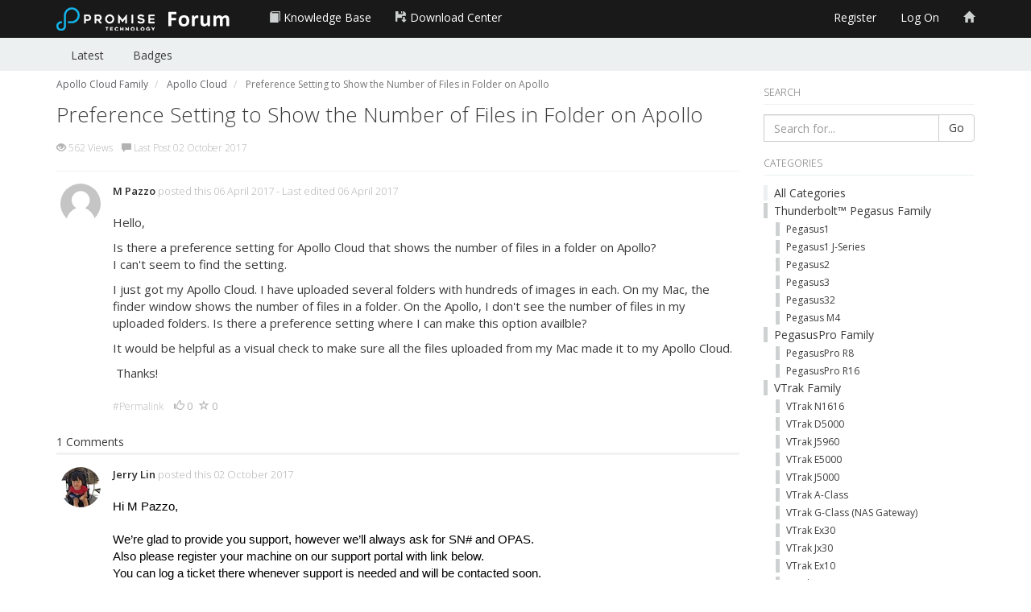

--- FILE ---
content_type: text/html; charset=utf-8
request_url: https://forum.promise.com/thread/preference-setting-to-show-the-number-of-files-in-folder-on-apollo/?order=all
body_size: 3885
content:

<!DOCTYPE html>
<html lang="en">
<head prefix="og: http://ogp.me/ns# fb: http://ogp.me/ns/fb# website: http://ogp.me/ns/website#">
    <meta charset="utf-8">
    <meta name="viewport" content="width=device-width, initial-scale=1.0">
    <title>Preference Setting to Show the Number of Files in Folder on Apollo</title>
    <meta name="description" content="Hello, Is there a preference setting for Apollo Cloud that shows the number of files in a folder on Apollo? " />
    <meta property="og:url" content="https://forum.promise.com/thread/preference-setting-to-show-the-number-of-files-in-folder-on-apollo/?order=all" />
    <meta property="og:description" content="Hello, Is there a preference setting for Apollo Cloud that shows the number of files in a folder on Apollo? " />
    <meta property="og:title" content="Preference Setting to Show the Number of Files in Folder on Apollo" />
    <meta property="og:site_name" content="PROMISE Forum" />
    <meta property="og:type" content="website" />
    
    
    <meta property="og:title" content="Preference Setting to Show the Number of Files in Folder on Apollo" />
    <meta property="og:url" content="https://forum.promise.com/thread/preference-setting-to-show-the-number-of-files-in-folder-on-apollo/?order=all" />
    <meta property="og:type" content="website" />
    <meta name="twitter:card" content="summary" />
    <meta name="twitter:title" content="Preference Setting to Show the Number of Files in Folder on Apollo" />
    <meta name="twitter:description" content="Hello, Is there a preference setting for Apollo Cloud that shows the number of files in a folder on Apollo? " />


    <link rel="canonical" href="/thread/preference-setting-to-show-the-number-of-files-in-folder-on-apollo/"/>
    <link rel="stylesheet" type="text/css" href="/content/cache/combined_Metro_2F58B4E261252D6EE89C8D9767856364.css" />
    <!--[if lt IE 9]>
            <script src="http://html5shim.googlecode.com/svn/trunk/html5.js"></script>
    <![endif]-->
    <link rel="shortcut icon" href="/Themes/Metro/content/images/favicon.ico">
    <link rel="apple-touch-icon-precomposed" href="/Themes/Metro/content/images/apple-touch-icon-57-precomposed.png">
    <script type="text/javascript">
        var app_base = '/';
        var largeSpinnerBlockImage = '/content/Images/ajaxloader-large.gif';
</script>
<script type="text/javascript" src="/scripts/cache/combined_Metro_5261A14D773DBE05E01933E23188EFE3.js"></script>
    
    
    <link rel="stylesheet" type="text/css" href="/content/cache/fancybox_A96BE288E3FF8C408FABCCB8C0856656.css" />
    <script type="text/javascript" src="/scripts/cache/topic_C4CBB0863A3A3D381D0B65391D51347D.js"></script>
    <script>
        var topicId = '4704343d-d7a2-4e84-b282-a74d01838fe5';
    </script>


    
<script>
		(function(i,s,o,g,r,a,m){i['GoogleAnalyticsObject']=r;i[r]=i[r]||function(){
		(i[r].q=i[r].q||[]).push(arguments)},i[r].l=1*new Date();a=s.createElement(o),
		m=s.getElementsByTagName(o)[0];a.async=1;a.src=g;m.parentNode.insertBefore(a,m)
		})(window,document,'script','//www.google-analytics.com/analytics.js','ga');

		ga('create', 'UA-75481798-5', 'auto');
		ga('send', 'pageview');
	</script></head>

<body class="desktop loggedin-false">
    
    <nav class="pushy pushy-left">
        <ul>
            <li><a href="http://kb.promise.com" target="_self"><span class="glyphicon glyphicon-book" aria-hidden="true" style="color:#ced1d1;" title="PROMISE Knowledge Base"></span> Knowledge Base</a></li>
            <li><a href="http://www.promise.com/Support/DownloadCenter" target="_self"><span class="glyphicon glyphicon-floppy-save" aria-hidden="true" style="color:#ced1d1;" title="Support - Download Center"></span> Download Center</a></li>
                                    
            <li><a href="http://www.promise.com" target="_self"><span class="glyphicon glyphicon-home" aria-hidden="true" style="color:#ced1d1;" title="PROMISE Website"></span> </a></li>
                <li><a href="/members/register/">Register</a></li>
                <li><a href="/members/logon/">Log On</a></li>
            <li><a href="/category/">All Categories</a></li>
            <li><a href="/" class="">Latest</a></li><!--
--><!--
--><li><a href="/badge/allbadges/" class="">Badges</a></li>
        </ul>
    </nav>
    <div class="site-overlay"></div>    

    <header>

        <nav class="navbar navbar-default navbar-fixed-top" role="navigation">
            <div class="container">
                <div class="navbar-header">
                    <button type="button" class="navbar-toggle menu-btn">
                        <span class="sr-only">Toggle navigation</span>
                        <span class="icon-bar"></span>
                        <span class="icon-bar"></span>
                        <span class="icon-bar"></span>
                    </button>
                    <a class="navbar-brand" href="/">
                        <img src="/Themes/Metro/content/images/logo.png" alt="Promise Forum" class="logoimg"/>                    
                    </a>                    
                </div>
                <div class="collapse navbar-collapse" id="mvcforum-nav">
                    <ul class="nav navbar-nav navbar-left">
                       <li><a href="http://kb.promise.com" target="_self"><span class="glyphicon glyphicon-book" aria-hidden="true" style="color:#ced1d1;" title="PROMISE Knowledge Base"></span> Knowledge Base</a></li>
                       <li><a href="http://www.promise.com/Support/DownloadCenter" target="_self"><span class="glyphicon glyphicon-floppy-save" aria-hidden="true" style="color:#ced1d1;" title="Support - Download Center"></span> Download Center</a></li>
                       
                    </ul>
                    <ul class="nav navbar-nav navbar-right">
                            <li><a href="/members/register/">Register</a></li>
                            <li><a href="/members/logon/">Log On</a></li>
                                                 <li><a href="http://www.promise.com" target="_self"><span class="glyphicon glyphicon-home" aria-hidden="true" style="color:#ced1d1;" title="PROMISE Website"></span> </a></li>
                    </ul>


                </div>
            </div>
        </nav>
    </header>

    <section class="content-strip content-strip-false">
        <div class="container sub-nav-container">
            <div class="row">
                <div class="col-sm-12">
                    <ul>
                        <li><a href="/" class="">Latest</a></li><!--
--><!--
--><li><a href="/badge/allbadges/" class="">Badges</a></li>
                    </ul>
                </div>
            </div>
        </div>
    </section>

    <section class="container main-section">
        

<div id="jsquickmessage" style="display:none;"></div>

        
        <noscript>
<div class="noscriptholder">
    <div class="alert alert-block alert-error fade in out">
        You must enable JavaScript to be able to use this site in full
    </div>
</div>
</noscript>
        <div id="main" class="mainbody">

            


<div class="row">
    <div class="col-md-9">

        




    <ul class="breadcrumb" itemscope="itemscope" itemtype="http://data-vocabulary.org/Breadcrumb">
                <li>
                    <a itemprop="url" href="/cat/apollo-family/">
                        <span itemprop="title">Apollo Cloud Family</span>
                    </a>
                </li>
                    <li itemprop="child">
                        <a itemprop="url" href="/cat/apollo-personal-cloud/">
                            <span itemprop="title">Apollo Cloud</span>
                        </a>
                    </li>
                    <li itemprop="child" class="active">
                        <span itemprop="title"> Preference Setting to Show the Number of Files in Folder on Apollo</span>
                    </li>

    </ul>

<div class="topicshow">

    <div class="topicheading">

        <div class="widgetright">
        </div>

        <h1>Preference Setting to Show the Number of Files in Folder on Apollo</h1>


        <ul class="topicinfo">

            
            <li>
                <span class="glyphicon glyphicon-eye-open" aria-hidden="true"></span> 562 Views
            </li>

            <li><span class="glyphicon glyphicon-comment" aria-hidden="true"></span> Last Post 02 October 2017</li>


        </ul>

    </div>


    <div class="topicstarterpost">

<div class="post solution-false post-b4e5158e-5f71-4a51-a1aa-a74d01838ffd" data-id="b4e5158e-5f71-4a51-a1aa-a74d01838ffd">

    <div class="rowcreater hidden-xs">
        <a id="comment-b4e5158e-5f71-4a51-a1aa-a74d01838ffd"></a>
        <a href="/profile/mary-sinkovich/">
            <img src="/Themes/Metro/Content/Images/profile.png?width=50&amp;crop=0,0,50,50" alt="M Pazzo">
        </a>
            </div>

    <div class="rowdetails clearfix">




        <div class="postdetails postdetails-guest">
            <div class="postbodytop">
                <a class="postmember-b4e5158e-5f71-4a51-a1aa-a74d01838ffd" href="/profile/mary-sinkovich/">M Pazzo</a>
                posted this
                06 April 2017
                <span class="hidden-xs">
                         - Last edited  06 April 2017
                </span>
            </div>

            <div id="postcontent-b4e5158e-5f71-4a51-a1aa-a74d01838ffd" class="postcontent">
                <p><p>Hello,</p>

<p>Is there a preference setting for Apollo Cloud that shows the number of files in a folder on Apollo? <br>I can't seem to find the setting.</p>

<p>I just got my Apollo Cloud. I have uploaded several folders with hundreds of images in each. On my Mac, the finder window&nbsp;shows&nbsp;the&nbsp;number of&nbsp;files in a&nbsp;folder. On the Apollo, I don't see the number of files in my uploaded&nbsp;folders. Is there a preference setting where I can make this option availble?</p>

<p>It would be helpful as a visual check to make sure all the files uploaded from my Mac made it to my Apollo Cloud.</p>

<p>&nbsp;Thanks!</p>
</p>

            </div>

            <div class="postsocial">
                <ul>
                    <li class="permalink">
                        <a href="/thread/preference-setting-to-show-the-number-of-files-in-folder-on-apollo/?order=all#comment-b4e5158e-5f71-4a51-a1aa-a74d01838ffd">
                            #Permalink
                        </a>
                    </li>
                    
                    <li>
                        <span class="glyphicon glyphicon-thumbs-up" aria-hidden="true"></span>
                        <span class="count">0</span>
                    </li>

                    

                    <li>
                        <span class="glyphicon glyphicon-star-empty" aria-hidden="true"></span>
                        <span class="count">0</span>
                    </li>


                </ul>

            </div>




            

        </div>




    </div>
</div>
            <div class="row topicstarterpostbeginpostsheading">
                <div class="col-md-8 hidden-xs topicstarterpostcomments">
                    1 Comments
                </div>
                <div class="col-md-4 topicpostorderfilter">
                </div>
            </div>
    </div>


<div class="post solution-false post-de55de35-3fa9-4988-8760-a8000034c2e4" data-id="de55de35-3fa9-4988-8760-a8000034c2e4">

    <div class="rowcreater hidden-xs">
        <a id="comment-de55de35-3fa9-4988-8760-a8000034c2e4"></a>
        <a href="/profile/jerry-lin/">
            <img src="/content/uploads/a1723266-6764-437f-9a34-a5b6008d1421/125db3ff-bc91-4974-a69e-a6350029d5d5_1466295098608.jpg?width=50&amp;crop=0,0,50,50" alt="Jerry Lin">
        </a>
            </div>

    <div class="rowdetails clearfix">




        <div class="postdetails postdetails-guest">
            <div class="postbodytop">
                <a class="postmember-de55de35-3fa9-4988-8760-a8000034c2e4" href="/profile/jerry-lin/">Jerry Lin</a>
                posted this
                02 October 2017
                <span class="hidden-xs">
                </span>
            </div>

            <div id="postcontent-de55de35-3fa9-4988-8760-a8000034c2e4" class="postcontent">
                <p><p class="MsoNormal" style="color: #000000; text-size-adjust: auto; margin: 0cm 0cm 0.0001pt; font-size: 11pt; font-family: Calibri, sans-serif;"><span lang="EN-US" style="font-size: 11.5pt;">Hi M Pazzo,</span></p>

<p class="MsoNormal" style="color: #000000; text-size-adjust: auto; margin: 0cm 0cm 0.0001pt; font-size: 11pt; font-family: Calibri, sans-serif;">&nbsp;</p>

<p class="MsoNormal" style="color: #000000; text-size-adjust: auto; margin: 0cm 0cm 0.0001pt; font-size: 11pt; font-family: Calibri, sans-serif;"><span lang="EN-US" style="font-size: 11.5pt;">We&rsquo;re glad to provide you support, however we&rsquo;ll always ask for SN# and OPAS.&nbsp;</span></p>

<p class="MsoNormal" style="color: #000000; text-size-adjust: auto; margin: 0cm 0cm 0.0001pt; font-size: 11pt; font-family: Calibri, sans-serif;"><span lang="EN-US" style="font-size: 11.5pt;">Also please register your machine on our support portal with link below.&nbsp;</span></p>

<p class="MsoNormal" style="color: #000000; text-size-adjust: auto; margin: 0cm 0cm 0.0001pt; font-size: 11pt; font-family: Calibri, sans-serif;"><span lang="EN-US" style="font-size: 11.5pt;">You can log a ticket there whenever support is needed and will be contacted soon.</span></p>

<p class="MsoNormal" style="color: #000000; text-size-adjust: auto; margin: 0cm 0cm 0.0001pt; font-size: 11pt; font-family: Calibri, sans-serif;"><span lang="EN-US" style="font-size: 11.5pt;">&nbsp;</span></p>

<p class="MsoNormal" style="color: #000000; text-size-adjust: auto; margin: 0cm 0cm 0.0001pt; font-size: 11pt; font-family: Calibri, sans-serif;"><span lang="EN-US" style="font-size: 11.5pt;"><a href="https://support.promise.com/" target="_blank" rel="noreferrer, noopener">https://support.promise.com/</a></span></p>

<p class="MsoNormal" style="color: #000000; text-size-adjust: auto; margin: 0cm 0cm 0.0001pt; font-size: 11pt; font-family: Calibri, sans-serif;"><span lang="EN-US" style="font-size: 11.5pt;">&nbsp;</span></p>

<p class="MsoNormal" style="margin: 0cm 0cm 0.0001pt; font-size: 11pt; font-family: Calibri, sans-serif;"><span lang="EN-US" style="font-size: 11.5pt;">Regards and Thanks</span></p>
</p>

            </div>

            <div class="postsocial">
                <ul>
                    <li class="permalink">
                        <a href="/thread/preference-setting-to-show-the-number-of-files-in-folder-on-apollo/?order=all#comment-de55de35-3fa9-4988-8760-a8000034c2e4">
                            #Permalink
                        </a>
                    </li>
                    
                    <li>
                        <span class="glyphicon glyphicon-thumbs-up" aria-hidden="true"></span>
                        <span class="count">0</span>
                    </li>

                    

                    <li>
                        <span class="glyphicon glyphicon-star-empty" aria-hidden="true"></span>
                        <span class="count">0</span>
                    </li>


                </ul>

            </div>




            

        </div>




    </div>
</div>

        <span id="newpostmarker"></span>
        <a id="createpost"></a>

    

    <input type="hidden" id="pageIndex" value="2" />
    <input type="hidden" id="topicId" value="4704343d-d7a2-4e84-b282-a74d01838fe5" />
    <input type="hidden" id="totalPages" value="1" />


</div>

    </div>
    <div class="col-md-3 sidelayoutsection">
        <div class="main-side-box clearfix">
            
    

<div class="side-box sidesearchbox">
    <h5>Search</h5>

<form action="/search/" method="get">        <div class="input-group">
            <input class="form-control" id="term" name="term" placeholder="Search for..." type="text" value="" />
            <span class="input-group-btn">
                <button class="btn btn-default" type="submit">Go</button>
            </span>
        </div>
</form></div>


<div class="side-box categories-box">
    <h5>Categories</h5>

    <ul>
        <li><a href="/category/">All Categories</a></li>
                <li class="catitem">
                    <a style="border-color: #ced1d1" href="/cat/pegasus-2-family/">Thunderbolt™ Pegasus Family</a>
                        <ul>
                                    <li class="catitem">
                                        <a style="border-color: #ced1d1" href="/cat/pegasus1/">Pegasus1</a>
                                    </li>
                                    <li class="catitem">
                                        <a style="border-color: #ced1d1" href="/cat/pegasus1-j-series/">Pegasus1 J-Series</a>
                                    </li>
                                    <li class="catitem">
                                        <a style="border-color: #ced1d1" href="/cat/pegasus-1/">Pegasus2</a>
                                    </li>
                                    <li class="catitem">
                                        <a style="border-color: #ced1d1" href="/cat/pegasus3/">Pegasus3</a>
                                    </li>
                                    <li class="catitem">
                                        <a style="border-color: #ced1d1" href="/cat/pegasus32/">Pegasus32</a>
                                    </li>
                                    <li class="catitem">
                                        <a style="border-color: #ced1d1" href="/cat/pegasus-m4/">Pegasus M4</a>
                                    </li>
                        </ul>

                </li>
                <li class="catitem">
                    <a style="border-color: #ced1d1" href="/cat/pegasuspro-family/">PegasusPro Family</a>
                        <ul>
                                    <li class="catitem">
                                        <a style="border-color: #ced1d1" href="/cat/pegasuspro-r8/">PegasusPro R8</a>
                                    </li>
                                    <li class="catitem">
                                        <a style="border-color: #ced1d1" href="/cat/pegasuspro-r16/">PegasusPro R16</a>
                                    </li>
                        </ul>

                </li>
                <li class="catitem">
                    <a style="border-color: #ced1d1" href="/cat/vtrak-family/">VTrak Family</a>
                        <ul>
                                    <li class="catitem">
                                        <a style="border-color: #ced1d1" href="/cat/vtrak-n1616/">VTrak N1616</a>
                                    </li>
                                    <li class="catitem">
                                        <a style="border-color: #ced1d1" href="/cat/vtrak-d5000/">VTrak D5000</a>
                                    </li>
                                    <li class="catitem">
                                        <a style="border-color: #ced1d1" href="/cat/vtrak-j5960/">VTrak J5960</a>
                                    </li>
                                    <li class="catitem">
                                        <a style="border-color: #ced1d1" href="/cat/vtrak-e5000/">VTrak E5000</a>
                                    </li>
                                    <li class="catitem">
                                        <a style="border-color: #ced1d1" href="/cat/j5000/">VTrak J5000</a>
                                    </li>
                                    <li class="catitem">
                                        <a style="border-color: #ced1d1" href="/cat/a-class/">VTrak A-Class</a>
                                    </li>
                                    <li class="catitem">
                                        <a style="border-color: #ced1d1" href="/cat/vtrak-g-class-nas-gateway/">VTrak G-Class (NAS Gateway)</a>
                                    </li>
                                    <li class="catitem">
                                        <a style="border-color: #ced1d1" href="/cat/ex30-raid-subsystems/">VTrak Ex30</a>
                                    </li>
                                    <li class="catitem">
                                        <a style="border-color: #ced1d1" href="/cat/jx30-expansion-chassis/">VTrak Jx30</a>
                                    </li>
                                    <li class="catitem">
                                        <a style="border-color: #ced1d1" href="/cat/ex10/">VTrak Ex10</a>
                                    </li>
                                    <li class="catitem">
                                        <a style="border-color: #ced1d1" href="/cat/jx10/">VTrak Jx10</a>
                                    </li>
                                    <li class="catitem">
                                        <a style="border-color: #ced1d1" href="/cat/vtrak-family-other/">VTrak Other</a>
                                    </li>
                        </ul>

                </li>
                <li class="catitem">
                    <a style="border-color: #ced1d1" href="/cat/vess-family/">VESS A Family</a>
                        <ul>
                                    <li class="catitem">
                                        <a style="border-color: #ced1d1" href="/cat/a2000-series/">VESS A2000 Series</a>
                                    </li>
                                    <li class="catitem">
                                        <a style="border-color: #ced1d1" href="/cat/vess-a3000-series-1/">VESS A3000 Series</a>
                                    </li>
                                    <li class="catitem">
                                        <a style="border-color: #ced1d1" href="/cat/vess-a3000-series/">VESS A4000 Series</a>
                                    </li>
                                    <li class="catitem">
                                        <a style="border-color: #ced1d1" href="/cat/vess-a4000-series/">VESS A6000 Series</a>
                                    </li>
                                    <li class="catitem">
                                        <a style="border-color: #ced1d1" href="/cat/vess-a7000-series/">VESS A7000 Series</a>
                                    </li>
                                    <li class="catitem">
                                        <a style="border-color: #ced1d1" href="/cat/vess-a8000-series/">VESS A8000 Series</a>
                                    </li>
                                    <li class="catitem">
                                        <a style="border-color: #ced1d1" href="/cat/vess-family-other/">VESS Other</a>
                                    </li>
                        </ul>

                </li>
                <li class="catitem">
                    <a style="border-color: #ced1d1" href="/cat/vess-r-j-family/">VESS R/J Family</a>
                        <ul>
                                    <li class="catitem">
                                        <a style="border-color: #ced1d1" href="/cat/vess-r3000-series/">VESS R3000 Series</a>
                                    </li>
                                    <li class="catitem">
                                        <a style="border-color: #ced1d1" href="/cat/vess-j3000-series/">VESS J3000 Series</a>
                                    </li>
                                    <li class="catitem">
                                        <a style="border-color: #ced1d1" href="/cat/r2000-series/">VESS R2000 Series</a>
                                    </li>
                                    <li class="catitem">
                                        <a style="border-color: #ced1d1" href="/cat/j2000-series/">VESS J2000 Series</a>
                                    </li>
                        </ul>

                </li>
                <li class="catitem">
                    <a style="border-color: #ced1d1" href="/cat/sanlink-2-family/">SANLink Family</a>
                        <ul>
                                    <li class="catitem">
                                        <a style="border-color: #ced1d1" href="/cat/sanlink1/">SANLink1</a>
                                    </li>
                                    <li class="catitem">
                                        <a style="border-color: #ced1d1" href="/cat/sanlink-1/">SANLink2</a>
                                    </li>
                                    <li class="catitem">
                                        <a style="border-color: #ced1d1" href="/cat/sanlink3/">SANLink3</a>
                                    </li>
                        </ul>

                </li>
                <li class="catitem">
                    <a style="border-color: #ced1d1" href="/cat/apollo-family/">Apollo Cloud Family</a>
                        <ul>
                                    <li class="catitem">
                                        <a style="border-color: #ced1d1" href="/cat/apollo-personal-cloud/">Apollo Cloud</a>
                                    </li>
                        </ul>

                </li>
                <li class="catitem">
                    <a style="border-color: #ced1d1" href="/cat/legacy-product/">Legacy Product</a>
                        <ul>
                                    <li class="catitem">
                                        <a style="border-color: #ced1d1" href="/cat/filecruiser-family/">FileCruiser Family</a>
                                    </li>
                                    <li class="catitem">
                                        <a style="border-color: #ced1d1" href="/cat/smartstor/">SmartStor</a>
                                    </li>
                                    <li class="catitem">
                                        <a style="border-color: #ced1d1" href="/cat/fasttrak/">FastTrak</a>
                                    </li>
                                    <li class="catitem">
                                        <a style="border-color: #ced1d1" href="/cat/sata/">SATA</a>
                                    </li>
                                    <li class="catitem">
                                        <a style="border-color: #ced1d1" href="/cat/superswap/">SuperSwap</a>
                                    </li>
                                    <li class="catitem">
                                        <a style="border-color: #ced1d1" href="/cat/supertrak/">SuperTrak</a>
                                    </li>
                                    <li class="catitem">
                                        <a style="border-color: #ced1d1" href="/cat/ultra/">Ultra</a>
                                    </li>
                                    <li class="catitem">
                                        <a style="border-color: #ced1d1" href="/cat/ultratrak/">UltraTrak</a>
                                    </li>
                                    <li class="catitem">
                                        <a style="border-color: #ced1d1" href="/cat/legacy-product-other/">Legacy Other</a>
                                    </li>
                        </ul>

                </li>
                <li class="catitem">
                    <a style="border-color: #ced1d1" href="/cat/general-discussion/">General Discussion</a>

                </li>
    </ul>
</div>




        </div>
    </div>
</div>

    

        </div>
    </section>


    <footer>
        <div class="container">

            
    




            <div class="row">
                <div class="col-md-12">
                    <div class="licenceblock">
                        <p>Copyright &copy; 2026 PROMISE Technology, Inc. All rights reserved.</p>
                    </div>
                </div>
            </div>

        </div>
    </footer>
    <div class="cd-panel from-right" data-confirmationtext="Are you sure you want to close?">
    <header class="cd-panel-header">
        <h6></h6>
        <a href="#" class="cd-panel-close">Close</a>
    </header>
    <div class="cd-panel-container">
        <div class="cd-panel-content">
            <div class="loaderholder">
                <img src="/content/Images/ajaxloader-large.gif" alt="" />
            </div>
        </div>
    </div>
</div>
</body>
</html>


--- FILE ---
content_type: text/plain
request_url: https://www.google-analytics.com/j/collect?v=1&_v=j102&a=433478595&t=pageview&_s=1&dl=https%3A%2F%2Fforum.promise.com%2Fthread%2Fpreference-setting-to-show-the-number-of-files-in-folder-on-apollo%2F%3Forder%3Dall&ul=en-us%40posix&dt=Preference%20Setting%20to%20Show%20the%20Number%20of%20Files%20in%20Folder%20on%20Apollo&sr=1280x720&vp=1280x720&_u=IEBAAEABAAAAACAAI~&jid=1107325492&gjid=1867952232&cid=831400391.1769563112&tid=UA-75481798-5&_gid=1233664207.1769563112&_r=1&_slc=1&z=1724736888
body_size: -451
content:
2,cG-CWCKBN7DTW